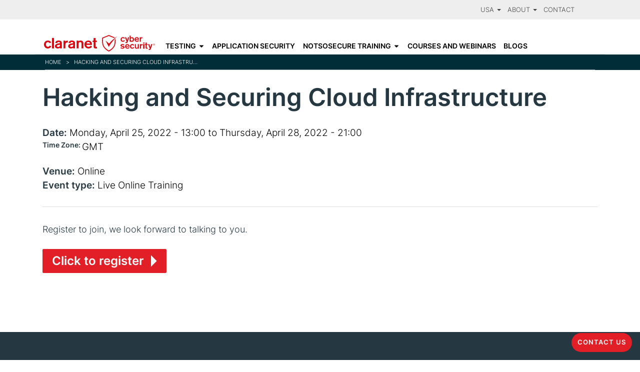

--- FILE ---
content_type: text/html
request_url: https://www.claranet.com/us/events/hacking-and-securing-cloud-infrastructure-11
body_size: 39539
content:
<!DOCTYPE html>
<!--[if lt IE 7]><html class="lt-ie9 lt-ie8 lt-ie7" lang="en" dir="ltr"><![endif]-->
<!--[if IE 7]><html class="lt-ie9 lt-ie8" lang="en" dir="ltr"><![endif]-->
<!--[if IE 8]><html class="lt-ie9" lang="en" dir="ltr"><![endif]-->
<!--[if gt IE 8]><!--><html lang="en" dir="ltr" prefix="content: http://purl.org/rss/1.0/modules/content/ dc: http://purl.org/dc/terms/ foaf: http://xmlns.com/foaf/0.1/ rdfs: http://www.w3.org/2000/01/rdf-schema# sioc: http://rdfs.org/sioc/ns# sioct: http://rdfs.org/sioc/types# skos: http://www.w3.org/2004/02/skos/core# xsd: http://www.w3.org/2001/XMLSchema#"><!--<![endif]-->
<head>
<meta charset="utf-8" />
<meta name="msvalidate.01" content="21E2E81A8EF6FC0C9F7641AF99D113C9" />
<script src="https://www.recaptcha.net/recaptcha/api.js" async defer></script>

<link rel="shortcut icon" href="/us/sites/all/assets/us/favicon.png" type="image/png" />
<meta name="viewport" content="width=device-width, initial-scale=1.0, user-scalable=yes" />
<meta name="description" content="Register to join, we look forward to talking to you. Click to register" />
<meta name="MobileOptimized" content="width" />
<meta name="HandheldFriendly" content="1" />
<meta name="apple-mobile-web-app-capable" content="yes" />
<link rel="canonical" href="/us/events/hacking-and-securing-cloud-infrastructure-11" />
<link rel="shortlink" href="/us/node/4093" />
<meta property="og:site_name" content="Claranet Cyber Security" />
<meta property="og:type" content="article" />
<meta property="og:url" content="/us/events/hacking-and-securing-cloud-infrastructure-11" />
<meta property="og:title" content="Hacking and Securing Cloud Infrastructure" />
<meta property="og:description" content="Register to join, we look forward to talking to you. Click to register" />
<meta property="og:updated_time" content="2021-11-29T10:12:35+00:00" />
<meta name="twitter:card" content="summary" />
<meta name="twitter:url" content="/us/events/hacking-and-securing-cloud-infrastructure-11" />
<meta name="twitter:title" content="Hacking and Securing Cloud Infrastructure" />
<meta name="twitter:description" content="Register to join, we look forward to talking to you. Click to register" />
<meta property="article:published_time" content="2021-10-20T16:38:22+00:00" />
<meta property="article:modified_time" content="2021-11-29T10:12:35+00:00" />
<meta name="google-site-verification" content="pp5QKjSuR17Vtky6nSplXKmd_6p09iz0ZzhKst6LRU4" />
<title>Hacking and Securing Cloud Infrastructure | Claranet Cyber Security</title>
<style>
@import url("/us/modules/system/system.base.css?t4436n");
@import url("/us/modules/system/system.menus.css?t4436n");
@import url("/us/modules/system/system.messages.css?t4436n");
@import url("/us/modules/system/system.theme.css?t4436n");
</style>
<style>
@import url("/us/sites/all/modules/claranet_2015/css/claranet_2015_blogger.css?t4436n");
@import url("/us/sites/all/modules/claranet_2015/css/claranet_2015_faq.css?t4436n");
@import url("/us/sites/all/modules/claranet_2015/css/claranet_2015_menu.css?t4436n");
@import url("/us/sites/all/modules/claranet_2015/css/claranet_2015_related_contents.css?t4436n");
@import url("/us/sites/all/modules/claranet_2015/css/claranet_2015_services.css?t4436n");
</style>
<style media="screen">
@import url("/us/sites/all/modules/codefilter/codefilter.css?t4436n");
</style>
<style>
@import url("/us/sites/all/modules/date/date_repeat_field/date_repeat_field.css?t4436n");
@import url("/us/modules/field/theme/field.css?t4436n");
@import url("/us/modules/node/node.css?t4436n");
@import url("/us/modules/user/user.css?t4436n");
@import url("/us/sites/all/modules/video_filter/video_filter.css?t4436n");
@import url("/us/sites/all/modules/views/css/views.css?t4436n");
@import url("/us/sites/all/modules/claranet_2015/css/flexslider.css?t4436n");
@import url("/us/sites/all/modules/claranet_2015/css/claranet_2015_blocks.css?t4436n");
</style>
<style>
@import url("/us/sites/all/modules/ctools/css/ctools.css?t4436n");
@import url("/us/sites/all/modules/tb_megamenu/css/bootstrap.css?t4436n");
@import url("/us/sites/all/modules/tb_megamenu/css/base.css?t4436n");
@import url("/us/sites/all/modules/tb_megamenu/css/default.css?t4436n");
@import url("/us/sites/all/modules/tb_megamenu/css/compatibility.css?t4436n");
</style>
<style>.tb-megamenu.animate .mega > .mega-dropdown-menu,.tb-megamenu.animate.slide .mega > .mega-dropdown-menu > div{transition-delay:200ms;-webkit-transition-delay:200ms;-ms-transition-delay:200ms;-o-transition-delay:200ms;transition-duration:400ms;-webkit-transition-duration:400ms;-ms-transition-duration:400ms;-o-transition-duration:400ms;}
</style>
<style>
@import url("/us/sites/all/modules/date/date_api/date.css?t4436n");
</style>
<style media="screen">
@import url("/us/sites/all/themes/adaptivetheme/at_core/css/at.layout.css?t4436n");
</style>
<style>
@import url("/us/sites/all/themes/claranet_responsive_2018/bootstrap4/bootstrap-claranet.css?t4436n");
@import url("/us/sites/all/themes/claranet_responsive_2018/bootstrap4/animate.css?t4436n");
@import url("/us/sites/all/themes/claranet_responsive_2018/css/global.base.css?t4436n");
@import url("/us/sites/all/themes/claranet_responsive_2018/css/global.styles.css?t4436n");
@import url("/us/sites/all/themes/claranet_responsive_2018/css/fonts/inter/stylesheet.css?t4436n");
</style>
<link type="text/css" rel="stylesheet" href="/us/sites/all/assets/us/adaptivetheme/claranet_responsive_2018_files/claranet_responsive_2018.responsive.layout.css?t4436n" media="only screen" />

<!--[if lt IE 9]>
<style media="screen">
@import url("/us/sites/all/assets/us/adaptivetheme/claranet_responsive_2018_files/claranet_responsive_2018.lt-ie9.layout.css?t4436n");
</style>
<![endif]-->

<!--[if (lt IE 9)&(!IEMobile 7)]>
<style media="screen">
@import url("/us/sites/all/themes/claranet_responsive_2018/css/lt-ie9.css?t4436n");
</style>
<![endif]-->
<style>
@import url("/us/sites/all/assets/us/css_injector/css_injector_39.css?t4436n");
@import url("/us/sites/all/assets/us/css_injector/css_injector_45.css?t4436n");
</style>
<script>(function(w,d,s,l,i){w[l]=w[l]||[];w[l].push({'gtm.start':new Date().getTime(),event:'gtm.js'});var f=d.getElementsByTagName(s)[0];var j=d.createElement(s);var dl=l!='dataLayer'?'&l='+l:'';j.type='text/javascript';j.src='https://www.googletagmanager.com/gtm.js?id='+i+dl+'';j.async=true;f.parentNode.insertBefore(j,f);})(window,document,'script','dataLayer','GTM-PFCP4BK');</script>
<script src="/us/sites/all/modules/jquery_update/replace/jquery/1.12/jquery.min.js?v=1.12.4"></script>
<script src="/us/misc/jquery-extend-3.4.0.js?v=1.12.4"></script>
<script src="/us/misc/jquery-html-prefilter-3.5.0-backport.js?v=1.12.4"></script>
<script src="/us/misc/jquery.once.js?v=1.2"></script>
<script src="/us/misc/drupal.js?t4436n"></script>
<script src="/us/sites/all/modules/jquery_update/js/jquery_browser.js?v=0.0.1"></script>
<script src="/us/sites/all/modules/admin_menu/admin_devel/admin_devel.js?t4436n"></script>
<script src="/us/sites/all/modules/claranet_2015/js/claranet_2015_faq.js?t4436n"></script>
<script src="/us/sites/all/modules/claranet_2015/js/claranet_2015_menu.js?t4436n"></script>
<script src="/us/sites/all/modules/codefilter/codefilter.js?t4436n"></script>
<script src="/us/sites/all/modules/entityreference/js/entityreference.js?t4436n"></script>
<script src="/us/sites/all/modules/claranet_2015/js/jquery.flexslider.min.js?t4436n"></script>
<script src="/us/sites/all/modules/claranet_2015/js/claranet_2015_blocks.js?t4436n"></script>
<script src="/us/sites/all/modules/tb_megamenu/js/tb-megamenu-frontend.js?t4436n"></script>
<script src="/us/sites/all/modules/tb_megamenu/js/tb-megamenu-touch.js?t4436n"></script>
<script src="/us/sites/all/themes/claranet_responsive_2018/scripts/jquery.easytabs.min.js?t4436n"></script>
<script src="/us/sites/all/themes/claranet_responsive_2018/scripts/claranet.js?t4436n"></script>
<script src="/us/sites/all/themes/claranet_responsive_2018/js/hacks.js?t4436n"></script>
<script src="/us/sites/all/themes/claranet_responsive_2018/js/search-box.js?t4436n"></script>
<script src="/us/sites/all/themes/claranet_responsive_2018/js/jquery.matchHeight.min.js?t4436n"></script>
<script src="/us/sites/all/themes/claranet_responsive_2018/bootstrap4/js/bootstrap.min.js?t4436n"></script>
<script src="/us/sites/all/assets/us/js_injector/js_injector_3.js?t4436n"></script>
<script src="/us/sites/all/assets/us/js_injector/js_injector_11.js?t4436n"></script>
<script>jQuery.extend(Drupal.settings, {"basePath":"\/us\/","pathPrefix":"","setHasJsCookie":0,"ajaxPageState":{"theme":"claranet_responsive_2018","theme_token":"AFWLfawAeaebdpz8FSJE2flipyrKg8GiDMVG0d7_ULs","js":{"sites\/all\/assets\/us\/js_injector\/js_injector_9.js":1,"0":1,"sites\/all\/modules\/jquery_update\/replace\/jquery\/1.12\/jquery.min.js":1,"misc\/jquery-extend-3.4.0.js":1,"misc\/jquery-html-prefilter-3.5.0-backport.js":1,"misc\/jquery.once.js":1,"misc\/drupal.js":1,"sites\/all\/modules\/jquery_update\/js\/jquery_browser.js":1,"sites\/all\/modules\/admin_menu\/admin_devel\/admin_devel.js":1,"sites\/all\/modules\/claranet_2015\/js\/claranet_2015_faq.js":1,"sites\/all\/modules\/claranet_2015\/js\/claranet_2015_menu.js":1,"sites\/all\/modules\/codefilter\/codefilter.js":1,"sites\/all\/modules\/entityreference\/js\/entityreference.js":1,"sites\/all\/modules\/claranet_2015\/js\/jquery.flexslider.min.js":1,"sites\/all\/modules\/claranet_2015\/js\/claranet_2015_blocks.js":1,"sites\/all\/modules\/tb_megamenu\/js\/tb-megamenu-frontend.js":1,"sites\/all\/modules\/tb_megamenu\/js\/tb-megamenu-touch.js":1,"sites\/all\/themes\/claranet_responsive_2018\/scripts\/jquery.easytabs.min.js":1,"sites\/all\/themes\/claranet_responsive_2018\/scripts\/claranet.js":1,"sites\/all\/themes\/claranet_responsive_2018\/js\/hacks.js":1,"sites\/all\/themes\/claranet_responsive_2018\/js\/search-box.js":1,"sites\/all\/themes\/claranet_responsive_2018\/js\/jquery.matchHeight.min.js":1,"sites\/all\/themes\/claranet_responsive_2018\/bootstrap4\/js\/bootstrap.min.js":1,"sites\/all\/assets\/us\/js_injector\/js_injector_3.js":1,"sites\/all\/assets\/us\/js_injector\/js_injector_11.js":1},"css":{"modules\/system\/system.base.css":1,"modules\/system\/system.menus.css":1,"modules\/system\/system.messages.css":1,"modules\/system\/system.theme.css":1,"sites\/all\/modules\/claranet_2015\/css\/claranet_2015_blogger.css":1,"sites\/all\/modules\/claranet_2015\/css\/claranet_2015_faq.css":1,"sites\/all\/modules\/claranet_2015\/css\/claranet_2015_menu.css":1,"sites\/all\/modules\/claranet_2015\/css\/claranet_2015_related_contents.css":1,"sites\/all\/modules\/claranet_2015\/css\/claranet_2015_services.css":1,"sites\/all\/modules\/codefilter\/codefilter.css":1,"sites\/all\/modules\/date\/date_repeat_field\/date_repeat_field.css":1,"modules\/field\/theme\/field.css":1,"modules\/node\/node.css":1,"modules\/user\/user.css":1,"sites\/all\/modules\/video_filter\/video_filter.css":1,"sites\/all\/modules\/views\/css\/views.css":1,"sites\/all\/modules\/claranet_2015\/css\/flexslider.css":1,"sites\/all\/modules\/claranet_2015\/css\/claranet_2015_blocks.css":1,"sites\/all\/modules\/ctools\/css\/ctools.css":1,"sites\/all\/modules\/tb_megamenu\/css\/bootstrap.css":1,"sites\/all\/modules\/tb_megamenu\/css\/base.css":1,"sites\/all\/modules\/tb_megamenu\/css\/default.css":1,"sites\/all\/modules\/tb_megamenu\/css\/compatibility.css":1,"0":1,"sites\/all\/modules\/date\/date_api\/date.css":1,"sites\/all\/themes\/adaptivetheme\/at_core\/css\/at.layout.css":1,"sites\/all\/themes\/claranet_responsive_2018\/bootstrap4\/bootstrap-claranet.css":1,"sites\/all\/themes\/claranet_responsive_2018\/bootstrap4\/animate.css":1,"sites\/all\/themes\/claranet_responsive_2018\/css\/global.base.css":1,"sites\/all\/themes\/claranet_responsive_2018\/css\/global.styles.css":1,"sites\/all\/themes\/claranet_responsive_2018\/css\/fonts\/inter\/stylesheet.css":1,"public:\/\/adaptivetheme\/claranet_responsive_2018_files\/claranet_responsive_2018.responsive.layout.css":1,"public:\/\/adaptivetheme\/claranet_responsive_2018_files\/claranet_responsive_2018.lt-ie9.layout.css":1,"sites\/all\/themes\/claranet_responsive_2018\/css\/lt-ie9.css":1,"public:\/\/css_injector\/css_injector_39.css":1,"public:\/\/css_injector\/css_injector_45.css":1}},"adaptivetheme":{"claranet_responsive_2018":{"layout_settings":{"bigscreen":"two-sidebars-right","tablet_landscape":"two-sidebars-right","tablet_portrait":"one-col-vert","smalltouch_landscape":"one-col-vert","smalltouch_portrait":"one-col-stack"},"media_query_settings":{"bigscreen":"only screen and (min-width:992px)","tablet_landscape":"only screen and (min-width:769px) and (max-width:991px)","tablet_portrait":"only screen and (min-width:576px) and (max-width:768px)","smalltouch_landscape":"only screen and (min-width:321px) and (max-width:575px)","smalltouch_portrait":"only screen and (max-width:320px)"}}}});</script>
<!--[if lt IE 9]>
<script src="/us/sites/all/themes/adaptivetheme/at_core/scripts/html5.js?t4436n"></script>
<![endif]-->
</head>
<body class="html not-front not-logged-in no-sidebars page-node page-node- page-node-4093 node-type-events i18n-en atr-7.x-3.x atv-7.x-1.0">
  <div id="skip-link" class="nocontent">
    <a href="#main-content" class="element-invisible element-focusable">Skip to main content</a>
  </div>
  <div class="region region-page-top"><div class="region-inner clearfix"><noscript aria-hidden="true"><iframe src="https://www.googletagmanager.com/ns.html?id=GTM-PFCP4BK" height="0" width="0" style="display:none;visibility:hidden"></iframe></noscript></div></div>  <div id="page-wrapper">
  <div id="page" class="page">

          <div id="leaderboard-wrapper" class="d-none d-lg-block">
        <div class="container clearfix">
          <div class="region region-leaderboard"><div class="region-inner clearfix"><div id="block-tb-megamenu-menu-leaderboard" class="block block-tb-megamenu no-title" ><div class="block-inner clearfix">  
  
  <div class="block-content content"><div  data-duration="400" data-delay="200" id="tb-megamenu-menu-leaderboard" class="tb-megamenu tb-megamenu-menu-leaderboard animate fading" role="navigation" aria-label="Main navigation">
      <button data-target=".nav-collapse" data-toggle="collapse" class="btn btn-navbar tb-megamenu-button" type="button">
      <i class="fa fa-reorder"></i>
    </button>
    <div class="nav-collapse  always-show">
    <ul  class="tb-megamenu-nav nav level-0 items-3">
    <li  data-id="5125" data-level="1" data-type="menu_item" data-class="" data-xicon="" data-caption="" data-alignsub="" data-group="0" data-hidewcol="0" data-hidesub="0" id="" style="" class="tb-megamenu-item level-1 mega dropdown">
          <a href="https://www.claranetcybersecurity.com/"  class="dropdown-toggle">
                USA                  <span class="caret"></span>
                      </a>
        <div  data-class="" data-width="350" style="width: 350px;" class="tb-megamenu-submenu dropdown-menu mega-dropdown-menu nav-child">
  <div class="mega-dropdown-inner">
    <div  class="tb-megamenu-row row-fluid">
  <div  data-showblocktitle="1" data-class="" data-width="12" data-hidewcol="0" id="tb-megamenu-column-1" class="tb-megamenu-column span12  mega-col-nav">
  <div class="tb-megamenu-column-inner mega-inner clearfix">
        <div  data-type="block" data-block="block--73" class="tb-megamenu-block tb-block tb-megamenu-block">
  <div class="block-inner">
    <div id="block-block-73" class="block block-block no-title" ><div class="block-inner clearfix">  
  
  <div class="block-content content"><div class="country-select">
<p class="h3 choose mb-3">Choose Your Destination</p>
<div class="row">
<div class="col-6 col-md-3 mb-3">
                    <a href="https://www.claranet.co.uk" class="rounded"><img src="/us/sites/all/assets/uk/UK.png" class="rounded" alt="Union Flag" /><span class="rounded h4"><strong>UK</strong></span></a>
                </div>
<div class="col-6 col-md-3 mb-3">
                    <a href="https://www.claranet.fr" class="rounded"><img src="/us/sites/all/assets/uk/FRANCE.png" class="rounded" alt="Drapeau français" /><span class="rounded h4"><strong>FR</strong></span></a>
                </div>
<div class="col-6 col-md-3 mb-3">
                    <a href="https://www.claranet.de" class="rounded"><img src="/us/sites/all/assets/uk/GERMANY.png" class="rounded" alt="Schwarz-Rot-Gold" /><span class="rounded h4"><strong>DE</strong></span></a>
                </div>
<div class="col-6 col-md-3 mb-3">
                    <a href="https://www.claranet.pt" class="rounded"><img src="/us/sites/all/assets/uk/PORTUGAL.png" class="rounded" alt="Bandeira Verde-Rubra" /><span class="rounded h4"><strong>PT</strong></span></a>
                </div>
<div class="col-6 col-md-3 mb-3">
                    <a href="https://www.claranet.es" class="rounded"><img src="/us/sites/all/assets/uk/SPAIN.png" class="rounded" alt="Bandera de España" /><span class="rounded h4"><strong>ES</strong></span></a>
                </div>
<div class="col-6 col-md-3 mb-3">
                    <a href="https://www.claranet.nl" class="rounded"><img src="/us/sites/all/assets/uk/BENELUX.png" class="rounded" alt="Marine Geus or Prinsengeus" /><span class="rounded h4"><strong>NL</strong></span></a>
                </div>
<div class="col-6 col-md-3 mb-3">
                    <a href="https://www.claranet.it/" class="rounded"><img src="/us/sites/all/assets/uk/ITALY.png" class="rounded" alt="Bandiera d'Italia" /><span class="rounded h4"><strong>IT</strong></span></a>
                </div>
<div class="col-6 col-md-3 mb-3">
                    <a href="https://br.claranet.com" class="rounded"><img src="/us/sites/all/assets/uk/BRAZIL.png" class="rounded" alt="Bandeira do Brasil" /><span class="rounded h4"><strong>BR</strong></span></a>
                </div>
<div class="col-6 col-md-3 mb-3">
                    <a href="/us/" class="rounded"><img src="/us/sites/all/assets/uk/USA.png" class="rounded" alt="Stars and Stripes" /><span class="rounded h4"><strong>USA</strong></span></a>
                </div>
<div class="col-6 col-md-3 mb-3">
                    <a href="https://www.claranet.ch/" class="rounded"><img src="/us/sites/all/assets/ch/ch.png" class="rounded" alt="Flag of Switzerland" /><span class="rounded h4"><strong>CH</strong></span></a>
                </div>
</div>
</div>
<style type="text/css" media="screen">
<!--/*--><![CDATA[/* ><!--*/

            .country-select {
            }
            .country-select div a {
                border: 4px solid white;
                display:block;
                position:relative;
            }
            .country-select span {
                display:block;
                background-color: black;
                color: white;
                height:100%;
                position: absolute;
                width: 100%;
                text-align: center;
                top: 50%;
                left: 50%;
                transform: translate(-50%, -50%);
                opacity: 0;
                transition: 0.4s;
                margin: 0;
            }
            .country-select span strong {
                position: absolute;
                display: block;
                top: 50%;
                left: 50%;
                transform: translate(-50%, -50%);
            }
            .country-select a span:hover {
                opacity: 0.8;
            }

    .tb-megamenu .tb-block {
        margin-bottom: 0;
    }
    .tb-megamenu .tb-block .row {
        /* Bootstrpa pulls this left by xx pixels depending on res. Not sure why so putting an override in just incase */
        margin-left: 0;
    }
    .tb-megamenu .tb-block .block-inner .block-inner {
        /* did I ever mention that I hate the excessive markup in tb-megamenu? */
        margin-left: 0;
    }

    .tb-megamenu .tb-block .block-inner .block-inner br {
        display: none;
    }
    .choose {
     font-size: 0.8rem !important;  
     text-transform:uppercase;
    }


/*--><!]]>*/
</style></div>
  </div></div>  </div>
</div>
  </div>
</div>
</div>
  </div>
</div>
  </li>

  <li  data-id="7327" data-level="1" data-type="menu_item" data-class="" data-xicon="" data-caption="" data-alignsub="" data-group="0" data-hidewcol="0" data-hidesub="0" id="" style="" class="tb-megamenu-item level-1 mega dropdown">
          <a href="/us/about-us"  class="dropdown-toggle">
                About                  <span class="caret"></span>
                      </a>
        <div  data-class="" data-width="250" style="width: 250px;" class="tb-megamenu-submenu dropdown-menu mega-dropdown-menu nav-child">
  <div class="mega-dropdown-inner">
    <div  class="tb-megamenu-row row-fluid">
  <div  data-class="" data-width="" data-hidewcol="0" id="tb-megamenu-column-2" class="tb-megamenu-column span  mega-col-nav">
  <div class="tb-megamenu-column-inner mega-inner clearfix">
        <ul  class="tb-megamenu-subnav mega-nav level-1 items-3">
    <li  data-id="7329" data-level="2" data-type="menu_item" data-class="" data-xicon="" data-caption="" data-alignsub="" data-group="0" data-hidewcol="0" data-hidesub="0" id="" style="" class="tb-megamenu-item level-2 mega">
          <a href="/us/about-us" >
                Claranet facts                      </a>
          </li>

  <li  data-id="7223" data-level="2" data-type="menu_item" data-class="" data-xicon="" data-caption="" data-alignsub="" data-group="0" data-hidewcol="0" data-hidesub="0" id="" style="" class="tb-megamenu-item level-2 mega">
          <a href="/us/about-us/notsosecure-and-claranet" >
                NotSoSecure and Claranet                      </a>
          </li>

  <li  data-id="7227" data-level="2" data-type="menu_item" data-class="" data-xicon="" data-caption="" data-alignsub="" data-group="0" data-hidewcol="0" data-hidesub="0" id="" style="" class="tb-megamenu-item level-2 mega">
          <a href="/us/about-us/accreditations" >
                Accreditations                      </a>
          </li>
</ul>
  </div>
</div>
</div>
  </div>
</div>
  </li>

  <li  data-id="7243" data-level="1" data-type="menu_item" data-class="" data-xicon="" data-caption="" data-alignsub="" data-group="0" data-hidewcol="0" data-hidesub="0" id="" style="" class="tb-megamenu-item level-1 mega">
          <a href="/us/contact-us" >
                Contact                      </a>
          </li>
</ul>
      </div>
  </div>
</div>
  </div></div></div></div>        </div>
      </div>
    
    <div id="header-wrapper">
      <div class="container clearfix">
        <header id="header" class="clearfix" role="banner">

                      <!-- start: Branding -->
            <div id="branding" class="branding-elements clearfix">

                              <div id="logo">
                  <a href="/us/"><img class="site-logo" typeof="foaf:Image" src="/us/sites/all/assets/us/claranet-css-logo.svg" alt="Claranet Cyber Security" /></a>                </div>
              
            </div><!-- /end #branding -->
          
        <div class="region region-header"><div class="region-inner clearfix"><div id="block-claranet-2015-menu-services-menu" class="block block-claranet-2015-menu no-title" ><div class="block-inner clearfix">  
  
  <div class="block-content content"><div class="claranet-main-menu d-none d-lg-block" id="claranet-main-menu"><span class="menu-close-icon"></span><ul class="menu clearfix"><li class="first expanded menu-depth-1 menu-item-5683"><a href="/us/testing">Testing</a><ul class="menu clearfix"><li class="first leaf menu-depth-2 menu-item-5763"><a href="/us/testing/penetration-testing">Penetration testing</a></li><li class="leaf menu-depth-2 menu-item-5805"><a href="/us/testing/continuous-security-testing">Continuous Security Testing</a></li><li class="leaf menu-depth-2 menu-item-7333"><a href="/us/testing/threat-modelling">Threat Modelling</a></li><li class="leaf menu-depth-2 menu-item-5755"><a href="/us/testing/red-team-exercises">Red team exercises</a></li><li class="last leaf menu-depth-2 menu-item-7331"><a href="/us/testing/purple-team-exercises">Purple Team exercises</a></li></ul></li><li class="leaf menu-depth-1 menu-item-7345"><a href="/us/application-security">Application Security</a></li><li class="expanded menu-depth-1 menu-item-7253"><a href="/us/security-training">NotSoSecure Training</a><ul class="menu clearfix"><li class="first expanded menu-depth-2 menu-item-7353"><a href="https://notsosecure.com/security-training">Offensive Security Trainings</a><ul class="menu clearfix"><li class="first leaf menu-depth-3 menu-item-7311"><a href="/us/blackhat">Black Hat</a></li><li class="leaf menu-depth-3 menu-item-7335"><a href="/us/readysteadyhack">Ready Steady Hack</a></li><li class="leaf menu-depth-3 menu-item-5813"><a href="https://notsosecure.com/security-training/hacking-101">Hacking 101</a></li><li class="leaf menu-depth-3 menu-item-7293"><a href="https://notsosecure.com/security-training/art-hacking">The Art of Hacking</a></li><li class="leaf menu-depth-3 menu-item-5815"><a href="https://notsosecure.com/security-training/basic-web-hacking">Basic Web hacking</a></li><li class="leaf menu-depth-3 menu-item-5819"><a href="https://notsosecure.com/security-training/basic-infrastructure-hacking">Basic Infrastructure hacking</a></li><li class="leaf menu-depth-3 menu-item-5817"><a href="https://notsosecure.com/security-training/advanced-web-hacking">Advanced web hacking</a></li><li class="leaf menu-depth-3 menu-item-5821"><a href="https://notsosecure.com/security-training/advanced-infrastructure-hacking">Advanced infrastructure hacking</a></li><li class="leaf menu-depth-3 menu-item-5831"><a href="https://notsosecure.com/security-training/hacking-cloud-infrastructure">Hacking cloud infrastructure</a></li><li class="leaf menu-depth-3 menu-item-7355"><a href="https://notsosecure.com/security-training/hacking-and-securing-cloud-infrastructure">Hacking and Securing Cloud Infrastructure</a></li><li class="leaf menu-depth-3 menu-item-7349"><a href="/us/security-training/training-roadmap/llm-course">Hacking LLM</a></li><li class="last leaf menu-depth-3 menu-item-7351"><a href="/us/security-training/training-roadmap/hacking-azure-recon-domination">Hacking Azure</a></li></ul></li><li class="expanded menu-depth-2 menu-item-5765"><a href="https://notsosecure.com/security-training">Defensive Security Trainings</a><ul class="menu clearfix"><li class="first leaf menu-depth-3 menu-item-7347"><a href="https://notsosecure.com/security-training/hacking-and-securing-cloud-infrastructure">Hacking and Securing Cloud Infrastructure</a></li><li class="leaf menu-depth-3 menu-item-5833"><a href="https://notsosecure.com/security-training/devsecops-training">DevSecOps training</a></li><li class="last leaf menu-depth-3 menu-item-5823"><a href="https://notsosecure.com/security-training/appsec-developers">AppSec training for developers</a></li></ul></li><li class="leaf menu-depth-2 menu-item-7257"><a href="/us/security-training/about-our-training">About our training</a></li><li class="last leaf menu-depth-2 menu-item-7285"><a href="/us/security-training/attend-anywhere">Attend from Anywhere</a></li></ul></li><li class="leaf menu-depth-1 menu-item-6245"><a href="/us/events">Courses and Webinars</a></li><li class="last leaf menu-depth-1 menu-item-7319"><a href="/us/blogs">Blogs</a></li></ul></div><button class="claranet-main-menu-mobile" type="button" data-toggle="collapse"><span class="navbar-toggler-icon"></span></button><div class="claranet-main-menu-mobilemenu d-block d-lg-none"><span class="menu-close-icon"></span><ul class="menu clearfix"><li class="first expanded menu-depth-1 menu-item-5683"><a href="/us/testing">Testing</a><ul class="menu clearfix"><li class="first leaf menu-depth-2 menu-item-5763"><a href="/us/testing/penetration-testing">Penetration testing</a></li><li class="leaf menu-depth-2 menu-item-5805"><a href="/us/testing/continuous-security-testing">Continuous Security Testing</a></li><li class="leaf menu-depth-2 menu-item-7333"><a href="/us/testing/threat-modelling">Threat Modelling</a></li><li class="leaf menu-depth-2 menu-item-5755"><a href="/us/testing/red-team-exercises">Red team exercises</a></li><li class="last leaf menu-depth-2 menu-item-7331"><a href="/us/testing/purple-team-exercises">Purple Team exercises</a></li></ul></li><li class="leaf menu-depth-1 menu-item-7345"><a href="/us/application-security">Application Security</a></li><li class="expanded menu-depth-1 menu-item-7253"><a href="/us/security-training">NotSoSecure Training</a><ul class="menu clearfix"><li class="first expanded menu-depth-2 menu-item-7353"><a href="https://notsosecure.com/security-training">Offensive Security Trainings</a><ul class="menu clearfix"><li class="first leaf menu-depth-3 menu-item-7311"><a href="/us/blackhat">Black Hat</a></li><li class="leaf menu-depth-3 menu-item-7335"><a href="/us/readysteadyhack">Ready Steady Hack</a></li><li class="leaf menu-depth-3 menu-item-5813"><a href="https://notsosecure.com/security-training/hacking-101">Hacking 101</a></li><li class="leaf menu-depth-3 menu-item-7293"><a href="https://notsosecure.com/security-training/art-hacking">The Art of Hacking</a></li><li class="leaf menu-depth-3 menu-item-5815"><a href="https://notsosecure.com/security-training/basic-web-hacking">Basic Web hacking</a></li><li class="leaf menu-depth-3 menu-item-5819"><a href="https://notsosecure.com/security-training/basic-infrastructure-hacking">Basic Infrastructure hacking</a></li><li class="leaf menu-depth-3 menu-item-5817"><a href="https://notsosecure.com/security-training/advanced-web-hacking">Advanced web hacking</a></li><li class="leaf menu-depth-3 menu-item-5821"><a href="https://notsosecure.com/security-training/advanced-infrastructure-hacking">Advanced infrastructure hacking</a></li><li class="leaf menu-depth-3 menu-item-5831"><a href="https://notsosecure.com/security-training/hacking-cloud-infrastructure">Hacking cloud infrastructure</a></li><li class="leaf menu-depth-3 menu-item-7355"><a href="https://notsosecure.com/security-training/hacking-and-securing-cloud-infrastructure">Hacking and Securing Cloud Infrastructure</a></li><li class="leaf menu-depth-3 menu-item-7349"><a href="/us/security-training/training-roadmap/llm-course">Hacking LLM</a></li><li class="last leaf menu-depth-3 menu-item-7351"><a href="/us/security-training/training-roadmap/hacking-azure-recon-domination">Hacking Azure</a></li></ul></li><li class="expanded menu-depth-2 menu-item-5765"><a href="https://notsosecure.com/security-training">Defensive Security Trainings</a><ul class="menu clearfix"><li class="first leaf menu-depth-3 menu-item-7347"><a href="https://notsosecure.com/security-training/hacking-and-securing-cloud-infrastructure">Hacking and Securing Cloud Infrastructure</a></li><li class="leaf menu-depth-3 menu-item-5833"><a href="https://notsosecure.com/security-training/devsecops-training">DevSecOps training</a></li><li class="last leaf menu-depth-3 menu-item-5823"><a href="https://notsosecure.com/security-training/appsec-developers">AppSec training for developers</a></li></ul></li><li class="leaf menu-depth-2 menu-item-7257"><a href="/us/security-training/about-our-training">About our training</a></li><li class="last leaf menu-depth-2 menu-item-7285"><a href="/us/security-training/attend-anywhere">Attend from Anywhere</a></li></ul></li><li class="leaf menu-depth-1 menu-item-6245"><a href="/us/events">Courses and Webinars</a></li><li class="leaf menu-depth-1 menu-item-7319"><a href="/us/blogs">Blogs</a></li><li class="leaf menu-depth-1 menu-item-5125"><a href="https://www.claranetcybersecurity.com/">USA</a></li><li class="expanded menu-depth-1 menu-item-7327"><a href="/us/about-us">About</a><ul class="menu clearfix"><li class="first leaf menu-depth-2 menu-item-7329"><a href="/us/about-us">Claranet facts</a></li><li class="leaf menu-depth-2 menu-item-7223"><a href="/us/about-us/notsosecure-and-claranet">NotSoSecure and Claranet</a></li><li class="last leaf menu-depth-2 menu-item-7227"><a href="/us/about-us/accreditations">Accreditations</a></li></ul></li><li class="last leaf menu-depth-1 menu-item-7243"><a href="/us/contact-us">Contact</a></li></ul></div></div>
  </div></div></div></div>
        </header>
      </div>
    </div>

    
          <div id="breadcrumb-wrapper">
        <div class="bs-container clearfix">
          <div id="breadcrumb" class="clearfix"><ul><li class="depth-1 odd first"><span typeof="v:Breadcrumb"><a rel="v:url"  property="v:title"  href="/us/home">Home</a></span></li><li class="chevron"><span>></span></li><li class="depth-2 even last"><span typeof="v:Breadcrumb"><span  property="v:title" >Hacking and Securing Cloud Infrastructure</span></span></li><ul></div>        </div>
      </div>
    
    
    
    <div id="content-wrapper">
              <div class="bs-container pb-5">
      
      <div id="columns"><div class="columns-inner clearfix">
        <div id="content-column"><div class="content-inner">

          
          <section id="main-content">

            
                          <header id="main-content-header" class="clearfix">

                                  <h1 id="page-title" class="hello">Hacking and Securing Cloud Infrastructure</h1>
                
                
              </header>
            

            


                          <div id="content">
                <div id="block-system-main" class="block block-system no-title" >  
  
  <article id="node-4093" class="node node-events article clearfix" about="/us/events/hacking-and-securing-cloud-infrastructure-11" typeof="sioc:Item foaf:Document" role="article">
  
  
  
  <div class="node-content">
    <section class="field field-name-field-date field-type-datetime field-label-inline clearfix view-mode-full"><h2 class="field-label">Date:&nbsp;</h2><div class="field-items"><div class="field-item even"><span  class="date-display-range"><span  property="dc:date" datatype="xsd:dateTime" content="2022-04-25T13:00:00+00:00" class="date-display-start">Monday, April 25, 2022 - 13:00</span> to <span  property="dc:date" datatype="xsd:dateTime" content="2022-04-28T21:00:00+00:00" class="date-display-end">Thursday, April 28, 2022 - 21:00</span></span></div></div></section><section class="field field-name-field-time-zone field-type-taxonomy-term-reference field-label-inline clearfix view-mode-full"><h2 class="field-label">Time Zone:&nbsp;</h2><ul class="field-items"><li class="field-item even">GMT</li></ul></section><section class="field field-name-field-venue field-type-text field-label-inline clearfix view-mode-full"><h2 class="field-label">Venue:&nbsp;</h2><div class="field-items"><div class="field-item even">Online</div></div></section><section class="field field-name-field-event-type field-type-taxonomy-term-reference field-label-inline clearfix view-mode-full"><h2 class="field-label">Event type:&nbsp;</h2><ul class="field-items"><li class="field-item even">Live Online Training</li></ul></section><div class="field field-name-body field-type-text-with-summary field-label-hidden view-mode-full"><div class="field-items"><div class="field-item even" property="content:encoded"><p>Register to join, we look forward to talking to you.</p>
<p><a class="button red large" href="https://www.eventbrite.co.uk/e/hacking-and-securing-cloud-infrastructure-registration-174093276677" target="blank">Click to register</a></p>
</div></div></div>  </div>

  
  
  <span property="dc:title" content="Hacking and Securing Cloud Infrastructure" class="rdf-meta element-hidden"></span></article>

  </div>              </div>
            
            
            
          </section>

          
        </div></div>

                
      </div></div>
    </div></div>

          <div id="tertiary-content-wrapper">
        <div class="bs-container clearfix">
          <div class="region region-tertiary-content"><div class="region-inner clearfix"><div id="block-block-101" class="block block-block m-0 no-title" ><div class="block-inner clearfix">  
  
  <div class="block-content content"><div id="contact-button">
    <p class="mb-0"><a href="/us/contact-us">Contact us</a></p>
</div>

<style>
#contact-button {
    position: fixed;
    bottom: 1rem;
    right: 1rem;
    z-index: 999;
    cursor: pointer;
    text-transform: uppercase;
    font-size: 0.8rem;
    letter-spacing: 1px;
}
#contact-button a {
    color: #fff;
    font-weight: 500;
    text-decoration: none;
    transition: all 0.3s ease;
    display: block;
    padding: 6px 12px;
    border-radius: 20px;
    background-color: #e21e26;
    font-size: 0.8rem;
}
#contact-button a:hover {
    background-color: #cc1a22;
}
</style></div>
  </div></div></div></div>        </div>
      </div>
    
    
          <div id="footer-wrapper">
        <div class="bs-container clearfix">
          <footer id="footer" class="clearfix" role="contentinfo">
            <div class="region region-footer"><div class="region-inner clearfix"><div id="block-block-71" class="block block-block footer-menu no-title" ><div class="block-inner clearfix">  
  
  <div class="block-content content"><div class="row">
<div class="col-6 col-lg-4">
<h3>Claranet USA</h3>
<ul class="chevron red">
<li><a href="/us/testing">Services</a></li>
<ul>
<li><a href="/us/testing">Testing - We hack</a></li>
<li><a href="/us/security-training">Training - We teach</a></li>
<li><a href="/us/application-security">Application Security - We help you</a></li>
<!--<li><a href="/us/protect-and-detect">Protect and detect - We protect</a></li>--></ul>
</ul>
</div>
<div class="col-6 col-lg-4">
<h3>Quick Links</h3>
<ul class="chevron red">
<li><a href="/us/events">Events</a></li>
<li><a href="/us/blogs">Blogs and insights</a></li>
<li><a href="/us/privacy-policy">Privacy policy</a></li>
<li><a href="/us/legal">Legal information</a></li>
<li><a href="/us/claranet-covid-19-statement">Covid-19 Statement</a></li>
</ul>
</div>
<div class="col-6 col-lg-4">
<h3>About us</h3>
<ul class="chevron red">
<li><a href="/us/about-us">Claranet facts</a></li>
<li><a href="/us/about-us/notsosecure-and-claranet">NotSoSecure and Claranet</a></li>
<li><a href="/us/about-us/accreditations">Accreditations</a></li>
</ul>
</div>
</div>
<style>
<!--/*--><![CDATA[/* ><!--*/

ul.chevron,
ul.chevron ul {
  list-style: none;
}
.chevron li:before {
  font-family: "claranet-glyph";
  content: "\e804";
  font-size: 1rem;
  vertical-align: top;
  background: none;
  display: inline;
  line-height: 1.4em;
  margin-right: 0.5em;
}
.chevron.red > li {
  color: #e21e26;
}
.chevron > li {
  font-weight: 500;
}
.twitter:before {
    font-family: "claranet-glyph";
    content: "\f303";
    font-size: 1rem;
    vertical-align: top;
    background: none;
    display: inline;
    line-height: 1.3em;
    margin-right: 0.5em;
}
.linkedin:before {
    font-family: "claranet-glyph";
    content: "\f31a";
    font-size: 1rem;
    vertical-align: top;
    background: none;
    display: inline;
    line-height: 1.3em;
    margin-right: 0.5em;
}

/*--><!]]>*/
</style></div>
  </div></div><div id="block-claranet-2015-blocks-copyright-info" class="block block-claranet-2015-blocks no-title" ><div class="block-inner clearfix">  
  
  <div class="block-content content"><p>© Copyright Claranet limited 1996-2026</p>
</div>
  </div></div></div></div>                      </footer>
        </div>
      </div>
    
  </div>
</div>
  <script src="/us/sites/all/assets/us/js_injector/js_injector_9.js?t4436n"></script>
</body>
</html>


--- FILE ---
content_type: text/css
request_url: https://www.claranet.com/us/sites/all/modules/claranet_2015/css/claranet_2015_blogger.css?t4436n
body_size: -86
content:
#block-claranet-2015-blogger-blogger #bloggerContainer h2 {
  font-size: 1.7em;
}


--- FILE ---
content_type: text/css
request_url: https://www.claranet.com/us/sites/all/assets/us/css_injector/css_injector_39.css?t4436n
body_size: 1585
content:
@font-face {
    font-family: VideoJS;
    src: url(/us/sites/all/assets/de/application.woff);
    font-weight: 400;
    font-style: normal;
}

.gap-1 {
    gap: 0.25rem;
}
.gap-2 {
    gap: 0.5rem;
}
.gap-3 {
    gap: 1rem;
}
.gap-4 {
    gap: 1.5rem;
}
.gap-5 {
    gap: 3rem;
}
.row-gap {
    row-gap: 30px;
}

.node-type-landing-page #content > #block-system-main,
.node-type-landing-page #content > #block-system-main > article {
    margin-bottom: 0;
}

.bg-red .block-webform .block-content p {
    color: #fff;
    font-weight: 500;
}
div#header-wrapper #branding #logo {
    width: 222px;   
}
div#header-wrapper #header > .region-header {
    margin-left: 238px;
}
.tb-megamenu-menu-leaderboard .dropdown-menu {
    /*left: -298px;*/
    left: initial;
    right: 0;
}
div#header-wrapper #branding #logo .site-logo {
    bottom: 0px;
}

/* events */
.node-type-events .field-name-field-date h2,
.node-type-events .field-name-field-venue h2,
.node-type-events .field-name-field-event-type h2 {
  font-size: 1.2rem !important;
  font-weight: 500;
}
.node-type-events .field-name-field-date,
.node-type-events .field-name-field-venue,
.node-type-events .field-name-field-event-type {
  font-size: 1.2rem !important;
}
.node-type-events .field-name-body {
  border-top: 1px solid #ddd;
  padding-top: 2rem;
}
/* events end */

/* blog */
.node-type-blog article > footer.submitted {
    margin-bottom: 1.5rem;
}
/* end blog */

/* dark text in footer fix */
.block.get-in-touch .block-content p {
  color: #fff;
}
#block-search-form {
  display: none;
}

section.field.field-name-field-video-link.field-type-text.field-label-above.view-mode-full{
display: none;
}

--- FILE ---
content_type: text/css
request_url: https://www.claranet.com/us/sites/all/modules/claranet_2015/css/claranet_2015_faq.css?t4436n
body_size: 2252
content:
#block-claranet-2015-faq-faq {
  margin: 0 0 10em 0;
}
#block-claranet-2015-faq-faq #faqContainer {
  max-width: 700px;
  margin: 0 auto;
}
#block-claranet-2015-faq-faq #faqContainer ul {
  margin: 0;
  padding: 0;
  list-style: none;
}
#block-claranet-2015-faq-faq #faqContainer h2.sepTitle {
  font-size: 4rem;
  font-family: akzidenz-grotesk;
  font-weight: 100;
  text-align: center;
  margin-top: 0;
}
#block-claranet-2015-faq-faq #faqContainer .faqEdit {
  text-align: right;
}

ul.faqContainer {
  font-size: 1em;
  margin: 0;
  padding: 0;
  margin-bottom: 3em;
}
ul.faqContainer .faqTitle {
  font-size: 1.2em;
  padding: 0.6em 1.4em;
}
ul.faqContainer .faqAnswer {
  padding: 1.4em;
}

.faqAnswer {
  color: #444;
  background-color: #f6f8f9;
  padding: 1.5em 2.5em;
  margin: 0;
  display: none;
}
.faqAnswer p:last-child {
  margin-bottom: 0;
}
.faqAnswer .soho-table td,
.faqAnswer .soho-table th {
  padding: 0.2em 0.5em !important;
  font-size: 1em;
}
.faqAnswer ul.points.red {
  padding: 0 0 0 15px;
  margin-bottom: 2em !important;
}
.faqAnswer ul.points.red li {
  font-size: 1.2rem;
  margin: 0 0 0.3em 2em;
}

.faqTitle {
  font-size: 1.3rem;
  background-color: #e7ecef;
  padding: 0.6em 1.8em;
  margin: 0;
  cursor: pointer;
}
.faqTitle.active {
  background-color: #d9002a;
  color: #fff;
}

.foldup {
  margin-bottom: 2em;
}
.foldup ul {
  list-style: none;
  margin: 0 0 0 0;
  border-top: 1px solid #D8D8D8;
  padding: 0 0 0 27px;
}
.foldup ul:last-child {
  border-bottom: 1px solid #D8D8D8;
}
.foldup ul li {
  display: none;
  font-size: 1em;
  margin-bottom: 1em;
}
.foldup ul li.active:first-child {
  color: #d9002a;
}
.foldup ul li.active:first-child:before {
  content: "";
  display: block;
  float: left;
  width: 17px;
  height: 17px;
  background: transparent url("../images/call-to-action-arrow-down-red-medium.png") no-repeat 0 50%;
  margin: 5px 10px 0 -27px;
}
.foldup ul li:first-child {
  font-family: akzidenz-grotesk;
  font-weight: 500;
  font-size: 1.4em;
  display: block;
  color: #444;
  margin: 0 0 0.5em 0;
  padding-top: 0.5em;
  line-height: 1.2em;
}
.foldup ul li:first-child:before {
  content: "";
  display: block;
  float: left;
  width: 17px;
  height: 17px;
  background: transparent url("../images/call-to-action-arrow-red-medium.png") no-repeat 50% 0;
  margin: 5px 10px 0 -27px;
}
.foldup ul li:first-child:hover {
  cursor: pointer;
  color: #d9002a;
}


--- FILE ---
content_type: text/css
request_url: https://www.claranet.com/us/sites/all/modules/claranet_2015/css/claranet_2015_menu.css?t4436n
body_size: 5502
content:
@media (max-width: 992px){button.claranet-main-menu-mobile{border:1px solid #ddd;height:35px;width:35px;position:absolute;right:0;bottom:12px;cursor:pointer;padding:0;text-align:center;font-size:1.5em}button.claranet-main-menu-mobile:after{font-family:"claranet-glyph";color:#707879;content:"\f0c9"}button.claranet-main-menu-mobile span{display:none}.claranet-main-menu-mobilemenu{position:fixed;height:100%;width:100%;z-index:201;top:0;right:-100%;background-color:#eee;padding:3em 1em 0 1em;-webkit-transition:right 0.3s;transition:right 0.3s;-webkit-box-shadow:3px 2px 7px 1px rgba(71,71,71,0.171);-moz-box-shadow:3px 2px 7px 1px rgba(71,71,71,0.171);box-shadow:3px 2px 7px 1px rgba(71,71,71,0.171)}.claranet-main-menu-mobilemenu.show-me,.claranet-main-menu-mobilemenu .show-me{right:0}.claranet-main-menu-mobilemenu button{height:30px;width:30px;position:absolute;right:0}.claranet-main-menu-mobilemenu .menu-close-icon{display:block;width:28px;height:28px;position:absolute;right:1em;top:30px;z-index:500;cursor:pointer;border:0;text-align:center;font-size:1.4em}.claranet-main-menu-mobilemenu .menu-close-icon:after{font-family:"claranet-glyph";color:#707879;content:"\e809"}.claranet-main-menu-mobilemenu .go-up{background-color:#e21e26;color:#fff}.claranet-main-menu-mobilemenu .go-up:visited{color:#fff}.claranet-main-menu-mobilemenu .go-up:before{font-family:"claranet-glyph";color:#fff;content:"\e806";font-size:0.9em;padding-right:0.5em}.claranet-main-menu-mobilemenu ul{background-color:#eee;-webkit-box-shadow:3px 2px 7px 1px rgba(71,71,71,0.171);-moz-box-shadow:3px 2px 7px 1px rgba(71,71,71,0.171);box-shadow:3px 2px 7px 1px rgba(71,71,71,0.171)}.claranet-main-menu-mobilemenu ul{position:absolute;right:0;top:0;width:100%;height:100%;padding:70px 1em 0 1em !important;-webkit-transition:right 0.3s;transition:right 0.3s}.claranet-main-menu-mobilemenu>ul ul{right:-100%}.claranet-main-menu-mobilemenu li.expanded>a:after{font-family:"claranet-glyph";color:#002d37;content:"\e804";float:right;padding-right:8px}.claranet-main-menu-mobilemenu a{color:#000;font-weight:400;text-decoration:none !important;border-bottom:1px solid #eee;font-size:1.3em}.claranet-main-menu-mobilemenu a:visited{color:#000}.claranet-main-menu-mobilemenu a:actively{color:#000}.claranet-main-menu-mobilemenu li{list-style:none}.claranet-main-menu-mobilemenu li a{background-color:#fff;display:block;padding:0.8em}.claranet-main-menu-mobilemenu li.leaf,.claranet-main-menu-mobilemenu li.collapsed,.claranet-main-menu-mobilemenu li.expanded{list-style:none;padding:0}.claranet-main-menu-mobilemenu ul.menu{margin:0;padding:0}}@media (min-width: 576px){.claranet-main-menu-mobilemenu{max-width:400px}}@media (min-width: 992px){button.claranet-main-menu-mobile,.menu-close-icon,.go-up{display:none !important}.claranet-main-menu{display:block;position:relative;padding:0}.claranet-main-menu ul.menu{margin:0}.claranet-main-menu .menu-depth-1.expanded>a:hover,.claranet-main-menu .menu-depth-1.expanded>a.actively{border:1px solid #ccc}.claranet-main-menu .menu-depth-1.expanded>a:hover:before,.claranet-main-menu .menu-depth-1.expanded>a.actively:before{content:"";width:100%;height:1px;position:absolute;bottom:-1px;left:0;background-color:white}.claranet-main-menu .menu-depth-1>a{text-transform:uppercase;font-weight:400 !important;font-size:0.85rem !important;border:1px solid transparent;z-index:100;color:black;background-color:transparent}.claranet-main-menu .menu-depth-1>a:hover,.claranet-main-menu .menu-depth-1>a.active-trail,.claranet-main-menu .menu-depth-1>a.actively{z-index:201;border:1px solid transparent;color:#e21e26 !important;background-color:transparent !important;margin-bottom:-1px}.claranet-main-menu .menu-depth-1>a.actively{background-color:white !important}.claranet-main-menu .menu-depth-1.expanded>a,.claranet-main-menu .menu-depth-1.leaf>a{position:relative;padding:0.5em}.claranet-main-menu .menu-depth-1.expanded>a:after{content:"\e801";position:relative;margin:0 2px 0 7px;color:#000000;font-family:claranet-glyph}.claranet-main-menu ul.menu{padding-left:0}.claranet-main-menu ul.menu ul{-webkit-box-shadow:3px 2px 7px 1px rgba(71,71,71,0.171);-moz-box-shadow:3px 2px 7px 1px rgba(71,71,71,0.171);box-shadow:3px 2px 7px 1px rgba(71,71,71,0.171);z-index:199;padding:0;margin:0;border:1px solid #ccc}.claranet-main-menu a{color:#000;font-weight:400;text-decoration:none !important}.claranet-main-menu a.active-trail{color:#fff}.claranet-main-menu a.active-trail:visited{color:white}.claranet-main-menu a.active-trail:hover{color:white;background-color:#888888}.claranet-main-menu a:visited{color:#000}.claranet-main-menu a:actively{color:#000}.claranet-main-menu a:hover{color:white;background-color:#888888}.claranet-main-menu .menu-depth-2 .active-trail{background-color:#e21e26 !important}.claranet-main-menu>ul>li{float:left}.claranet-main-menu>ul ul{display:none;width:230px;position:absolute}.claranet-main-menu>ul ul li.expanded{position:relative}.claranet-main-menu>ul ul li.expanded>ul{position:absolute;top:-1px;left:228px}.claranet-main-menu>ul ul li.expanded>a{position:relative}.claranet-main-menu>ul ul li.expanded>a:after{font-family:"claranet-glyph";color:#dddddd;content:"\e804";position:absolute;right:10px;top:50%;-ms-transform:translateY(-50%);transform:translateY(-50%)}.claranet-main-menu>ul ul li a{border-bottom:1px solid #eee}.claranet-main-menu>ul ul li:last-child a{border-bottom:0}.claranet-main-menu li{list-style:none}.claranet-main-menu li a{background-color:#fff;display:block;padding:0.7em 0.5em}.claranet-main-menu li.leaf,.claranet-main-menu li.collapsed,.claranet-main-menu li.expanded{list-style:none;padding:0}}


--- FILE ---
content_type: text/css
request_url: https://www.claranet.com/us/sites/all/modules/claranet_2015/css/claranet_2015_related_contents.css?t4436n
body_size: 156
content:
.related-contents a {
  outline: none;
}
.related-contents img {
  /*padding-top: 1rem;*/
}
.related-contents h3 {
  margin-top: 1.5rem;
  margin-bottom: 0;
}

@media (max-width: 768px) {
  .related-contents .col-md h3 {
    margin-bottom: 1.5rem;
  }
  .related-contents .col-md:last-child h3 {
    margin-bottom: 0;
  }
}


--- FILE ---
content_type: text/css
request_url: https://www.claranet.com/us/sites/all/modules/claranet_2015/css/claranet_2015_services.css?t4436n
body_size: 1587
content:
#block-claranet-2015-services-services #servicesContainer {
  max-width: 1140px;
  margin: 0 auto;
  font-size: 1.2em;
}
#block-claranet-2015-services-services #servicesContainer h2 {
  text-align: center;
  font-family: akzidenz-grotesk;
  font-weight: 300;
  font-size: 2.5em;
  margin-bottom: 0.7em;
}
#block-claranet-2015-services-services #servicesContainer ul {
  list-style: none;
  margin: 0;
  padding: 0;
}
#block-claranet-2015-services-services #servicesContainer .serviceList {
  text-align: center;
}
#block-claranet-2015-services-services #servicesContainer .button {
  margin: 0 1em 1em 0;
}

#block-claranet-2015-services-services-csi {
/* why is this there?
 * .node-type-industry-page,
.node-type-case-study {*/
  margin-bottom: 2.5em;
}
#block-claranet-2015-services-services-csi #servicesContainer h2,
.node-type-industry-page #servicesContainer h2,
.node-type-case-study #servicesContainer h2 {
  font-family: akzidenz-grotesk;
  font-weight: 300;
  font-size: 2.2em;
  float: left;
  margin: 0 1em 0 0;
  display: table;
}
#block-claranet-2015-services-services-csi #servicesContainer .button,
.node-type-industry-page #servicesContainer .button,
.node-type-case-study #servicesContainer .button {
  margin: 0 1em 0 0;
}
#block-claranet-2015-services-services-csi #servicesContainer .serviceList a,
.node-type-industry-page #servicesContainer .serviceList a,
.node-type-case-study #servicesContainer .serviceList a {
  margin-bottom: 1em;
}
#block-claranet-2015-services-services-csi #servicesContainer .serviceList,
.node-type-industry-page #servicesContainer .serviceList,
.node-type-case-study #servicesContainer .serviceList {
  display: table;
  margin: 0;
}

.node-type-industry-page #servicesContainer {
  font-size: 0.85em;
}


--- FILE ---
content_type: text/css
request_url: https://www.claranet.com/us/sites/all/modules/claranet_2015/css/claranet_2015_blocks.css?t4436n
body_size: 701
content:
#block-claranet-2015-blocks-sticky-bar,
.block.claranet-2015-sticky-bar {
  margin: 0;
  padding: 5px;
  background-color: #253741;
  position: fixed;
  top: 0;
  left: 0;
  width: 100%;
  color: #eee;
  display: none;
  z-index: 999;
}
#block-claranet-2015-blocks-sticky-bar p,
.block.claranet-2015-sticky-bar p {
  color: #e7ecef;
}
#block-claranet-2015-blocks-sticky-bar p:last-child,
.block.claranet-2015-sticky-bar p:last-child {
  margin-bottom: 0;
}
#block-claranet-2015-blocks-sticky-bar .block-inner,
.block.claranet-2015-sticky-bar .block-inner {
  margin: 0 auto;
  max-width: 1140px;
}
#block-claranet-2015-blocks-sticky-bar .last,
.block.claranet-2015-sticky-bar .last {
  text-align: right;
}

#block-claranet-2015-blocks-sticky-bar #stickyContact {
    font-size: 1rem;
}

#block-claranet-2015-blocks-sticky-bar strong {
    text-transform: uppercase;
}


--- FILE ---
content_type: text/css
request_url: https://www.claranet.com/us/sites/all/themes/claranet_responsive_2018/css/fonts/inter/stylesheet.css?t4436n
body_size: 1724
content:
/* regular */
@font-face {
  font-family: "akzidenz-grotesk";
  src: url("Inter-Light.woff2") format("woff2"),
    url("Inter-Light.woff") format("woff");
  font-weight: 300;
  font-style: normal;
  font-display: swap;
}

/* bold */
@font-face {
  font-family: "akzidenz-grotesk";
  src: url("Inter-SemiBold.woff2") format("woff2"),
    url("Inter-SemiBold.woff") format("woff");
  font-weight: 400;
  font-style: normal;
  font-display: swap;
}


/* Is this used? I don't know */
// @font-face {
//   font-family: "akzidenz-grotesk";
//   src: url("Inter-Medium.woff2") format("woff2"),
//     url("Inter-Medium.woff") format("woff");
//   font-weight: 500;
//   font-style: normal;
//   font-display: swap;
// }


// 
// 
// @font-face {
//   font-family: "akzidenz-grotesk";
//   src: url("Inter-Thin.woff2") format("woff2"),
//     url("Inter-Thin.woff") format("woff");
//   font-weight: 100;
//   font-style: normal;
//   font-display: swap;
// }
// 
// @font-face {
//   font-family: "akzidenz-grotesk";
//   src: url("Inter-Light.woff2") format("woff2"),
//     url("Inter-Light.woff") format("woff");
//   font-weight: 200;
//   font-style: normal;
//   font-display: swap;
// }

// @font-face {
//   font-family: "akzidenz-grotesk";
//   src: url("Inter-Medium.woff2") format("woff2"),
//     url("Inter-Medium.woff") format("woff");
//   font-weight: 500;
//   font-style: normal;
//   font-display: swap;
// }

// @font-face {
//   font-family: "akzidenz-grotesk";
//   src: url("Inter-SemiBold.woff2") format("woff2"),
//     url("Inter-SemiBold.woff") format("woff");
//   font-weight: 600;
//   font-style: normal;
//   font-display: swap;
// }


// @font-face {
//   font-family: "akzidenz-grotesk";
//   src: url("Inter-Black.woff2") format("woff2"),
//     url("Inter-Black.woff") format("woff");
//   font-weight: 900;
//   font-style: normal;
//   font-display: swap;
// }


--- FILE ---
content_type: text/css
request_url: https://www.claranet.com/us/sites/all/assets/us/css_injector/css_injector_45.css?t4436n
body_size: 1816
content:
.g-recaptcha {
    margin-top: 1rem;
}
#main-contact input[type="text"],
#main-contact textarea,
#main-contact .form-select {
    width: 100%;
    min-height: 32px;
    border: 1px solid #cdcdcd;
    padding: 0.65em;
    margin-bottom: 1rem;
    outline: none;
    -webkit-transition: border 0.30s ease-in-out;
    -moz-transition: border 0.30s ease-in-out;
    -ms-transition: border 0.30s ease-in-out;
    -o-transition: border 0.30s ease-in-out;
}
#main-contact .form-select {
    -webkit-appearance: none;
    -moz-appearance: none;
    background-image: linear-gradient(45deg, transparent 50%, #e21e26 50%), linear-gradient(135deg, #e21e26 50%, transparent 50%);
    background-position: calc(100% - 16px) 1em, calc(100% - 9px) 1em;
    background-size: 7px 7px, 7px 7px;
    background-repeat: no-repeat;
    padding: 0.65em 2.2em 0.65em 0.65em;
}


#main-contact input[type="text"]:focus,
#main-contact textarea:focus {
    border: 1px solid #d9002a;
}
#main-contact textarea {
    height: 100px;
}
#main-contact.type-placeholder input[type="text"],
#main-contact.type-placeholder textarea,
#main-contact.type-placeholder .form-select {
    margin-bottom: 2rem;
}
#main-contact input[type="submit"] {
    font-family: akzidenz-grotesk,helvetica,arial,sans-serif;
    font-size: 1.5rem;
    color: #fff;
    font-weight: 500;
    background-color: #e21e26;
    border: 0;
    padding: 0.375em 0.8em;
    margin-top: 2rem;
}
#main-contact.type-placeholder input[type="submit"] {
    margin-top: 0;
}
#main-contact.type-placeholder .g-recaptcha {
    margin-top: 0;
    margin-bottom: 2rem;
}
#main-contact input[type="submit"]:hover {
    background-color: #cc1a22;
}
#main-contact label {
    font-weight: 500;
    font-size: 15.4px;
}
#main-contact label span {
    padding-left: 4px;
    font-size: 1.2rem;
    line-height: 1rem;
    display: inline-block;
    vertical-align: middle;
    color: #e21e26;
}

--- FILE ---
content_type: image/svg+xml
request_url: https://www.claranet.com/us/sites/all/assets/us/claranet-css-logo.svg
body_size: 6872
content:
<svg viewBox="0 0 4442.93 678.89" xmlns="http://www.w3.org/2000/svg"><g fill="#db0812"><path d="m2602.88 352.32-136.07-117.44 126.46 255.79c67.23-159.27 337.73-435.97 337.73-435.97s-124.86 91.7-203.3 165.7c-60.83 57.91-124.86 131.92-124.86 131.92z"/><path d="m2830.19 204.31c1.6 103-9.61 185-33.62 233.27-54.43 114.22-171.28 183.4-201.7 199.49-30.41-16.09-147.27-85.27-201.7-199.49-28.81-59.52-38.42-165.7-30.41-300.84l232.11-96.52 206.5 85.26 33.63-25.74-240.13-99.74-265.73 111-1.6 12.87c-6.4 85.27-9.6 239.71 33.62 329.8 67.23 143.18 219.3 218.79 225.71 222l8 3.22 8-3.22c6.4-3.21 158.47-78.82 225.71-222 38.41-77.22 40-205.92 35.21-292.79z"/><path d="m155.28 484.23c-49.63 0-78.44-40.22-78.44-94.91 0-62.74 33.61-96.53 76.84-96.53s57.62 19.31 64 40.22l72-19.3c-16-35.4-56-86.88-132.86-86.88-87.99 0-156.82 69.17-156.82 164.1 0 98.13 67.23 162.48 153.68 162.48 54.42 0 115.25-29 139.26-96.53l-76.83-14.47c-8 24.13-14.41 41.82-60.83 41.82z"/><path d="m3156.75 239.7c-28.82 0-46.43-24.13-46.43-56.3 0-37 20.81-57.92 46.43-57.92 24 0 33.61 12.87 36.81 24.13l43.23-11.26c-9.61-20.91-33.62-51.48-80-51.48-51.23 0-91.25 41.83-91.25 96.53 0 57.91 40 96.52 91.25 96.52 30.41 0 67.23-17.69 81.64-56.3l-44.87-9.62c-6.4 14.48-9.6 25.74-36.81 25.74z"/><path d="m321.76 546.98h76.84v-424.71h-76.84z"/><path d="m321.76 546.98h76.84v-424.71h-76.84z"/><path d="m670.73 246.14c-27.21-16.09-56-19.31-86.44-19.31-19.21 0-86.45 0-116.86 54.7-9.61 17.7-9.61 30.57-11.21 45.05h75.24a35.29 35.29 0 0 1 8-22.53c6.41-9.65 17.61-19.3 48-19.3 51.22 0 52.82 33.78 52.82 49.87-33.61 6.43-25.61 4.83-84.84 17.7-36.82 8-83.24 17.69-105.65 62.74-6.4 12.87-11.21 27.35-11.21 41.82 0 53.09 43.23 96.53 112.06 96.53 43.22 0 72-17.7 88-30.57v24.16h75.36v-202.73c0-33.78-6.4-75.61-43.22-98.13zm-30.42 178.57c0 9.65 0 19.3-4.8 29-8 17.69-33.62 37-72 37-28.82 0-49.63-12.87-49.63-37 0-32.18 36.82-40.22 64-46.66 35.22-6.43 62.43-12.87 62.43-12.87z"/><path d="m1199 246.14c-27.22-16.09-56-19.31-86.45-19.31-19.2 0-86.44 0-116.85 54.7-9.61 17.7-11.21 30.57-11.21 45.05h75.24a35.29 35.29 0 0 1 8-22.53c6.41-9.65 17.61-19.3 48-19.3 51.22 0 52.82 33.78 52.82 49.87-33.61 6.43-25.61 4.83-84.84 17.7-36.82 8-84.84 17.69-105.65 62.74-6.4 12.87-11.21 27.35-11.21 41.82 0 53.09 43.22 96.53 112.06 96.53 43.22 0 72-17.7 88-30.57v24.16h75.24v-202.73c0-33.78-6.4-75.61-43.22-98.13zm-30.42 178.57c0 9.65 0 19.3-4.8 29-8 17.69-33.62 37-72 37-28.81 0-49.62-12.87-49.62-37 0-32.18 36.82-40.22 64-46.66 33.62-6.43 62.43-12.87 62.43-12.87z"/><path d="m856.42 271.88v-38.61h-76.84v313.73h76.84v-127.12c0-77.22 17.61-91.7 32-101.35 24-16.09 67.23-12.87 67.23-12.87v-75.61c-78.44 0-99.25 41.83-99.25 41.83z"/><path d="m3878.7 114.22v-22.52h-44.82v185h44.82v-75.61c0-45 9.61-54.69 19.21-59.52 14.41-9.65 38.42-8 38.42-8v-43.48c-44.82 0-57.63 24.13-57.63 24.13z"/><path d="m2095.43 487.45c-35.22 0-35.22-11.26-35.22-49.87v-149.58h57.63v-54.7h-57.63v-111h-73.64v111h-41.57v54.7h41.62v160.84c0 32.18 0 53.09 4.81 64.35 14.4 38.61 65.63 40.22 81.64 40.22 12.8 0 27.21-1.61 46.42-3.22v-62.74z"/><path d="m1466.32 226.83c-30.42 0-62.43 14.48-84.84 37v-30.56h-75.24v313.73h75.24v-194.68c0-32.18 24-61.14 64-61.14 33.61 0 57.63 20.92 57.63 62.74v193.08h73.63v-197.9c0-17.7 0-33.79-6.4-49.87-12.81-48.26-57.63-72.4-104-72.4z"/><path d="m1773.67 226.83c-88 1.61-153.68 66-153.68 160.88 0 6.43 1.6 19.3 1.6 19.3 9.61 99.75 86.45 146.4 161.68 146.4 62.43 0 102.45-24.13 140.87-75.61l-54.42-40.22c-9.61 12.87-36.82 48.26-88 48.26-48 0-81.64-32.17-89.64-78.83h230.51c0-111-59.23-180.18-148.87-180.18zm-75.24 122.27s9.61-64.35 73.64-64.35c62.43 0 76.84 64.35 76.84 64.35z"/><path d="m3713.82 86.87c-52.83 1.61-91.24 38.61-91.24 94.92a57.44 57.44 0 0 0 1.6 11.26c4.8 59.52 49.62 86.87 94.44 86.87 38.42 0 60.83-12.87 83.24-43.43l-32-24.14c-4.81 6.44-20.81 27.35-51.23 27.35-28.81 0-48-19.3-52.82-46.65h136.06c0-64.35-35.21-106.18-88-106.18zm-44.82 72.4s4.8-38.61 43.22-38.61 44.78 38.61 44.78 38.61z"/><path d="m3363.25 246.14c-6.41 22.52-14.41 57.91-33.62 74-11.2 9.65-25.61 11.26-40 11.26-8 0-17.61 0-25.61-3.22v-37c4.8 1.61 8 1.61 12.81 1.61 14.4 0 25.61-4.82 30.41-19.3l-67.24-181.79h46.42l43.22 120.65 33.61-120.65h46.42z"/><path d="m3532.93 522.84c-28.81 0-46.42-24.13-46.42-56.3 0-37 19.21-56.31 44.82-56.31s35.22 11.26 38.42 22.52l41.62-9.65c-9.61-22.52-32-53.09-78.44-53.09-51.22 0-91.24 41.83-91.24 96.53 0 57.91 38.42 96.52 89.64 96.52 32 0 68.83-17.69 81.64-56.3l-44.82-9.66c-4.8 16.09-8 25.74-35.22 25.74z"/><path d="m3883.5 397.36v-22.52h-46.42v185h46.42v-75.61c0-45 9.61-53.08 17.61-59.52 14.41-9.65 40-8 40-8v-43.48c-46.42 0-57.63 24.13-57.63 24.13z"/><path d="m4133.23 524.45c-20.81 0-20.81-6.43-20.81-29v-88.45h33.58v-32.16h-33.61v-66h-44.83v66h-24v32.16h24v94.92c0 19.3 0 30.57 3.2 38.61 8 22.52 40 22.52 48 22.52s16-1.61 28.81-1.61v-37z"/><path d="m3336 370c-51.22 1.61-89.64 40.22-89.64 94.92v11.26c6.4 59.52 51.23 86.87 96.05 86.87 36.82 0 59.23-12.87 81.64-43.43l-30.42-24.14c-6.4 8.05-22.41 27.35-52.82 27.35-28.82 0-48-19.3-52.83-46.65h136.07c0-64.35-35.22-106.18-88-106.18zm-44.82 74s6.41-40.21 43.22-40.21c38.42 0 46.43 40.21 46.43 40.21z"/><path d="m3216 526.06c-14.41 27.35-46.43 37-75.24 37h-1.6c-30.42 0-62.43-9.65-84.84-32.17l32-27.35c12.81 16.09 32 24.13 52.83 24.13 11.2 0 35.22-4.83 35.22-20.91 0-6.44-3.21-9.66-8-12.87-8-4.83-41.62-9.66-52.82-12.87-27.22-6.44-51.23-20.92-51.23-51.48 0-27.35 22.41-46.66 46.42-54.7a90.21 90.21 0 0 1 28.82-4.83h3.2c28.81 0 56 11.26 76.84 33.79l-30.42 28.95c-9.6-19.3-28.81-27.35-49.62-27.35-9.61 0-28.82 3.22-28.82 17.7 0 16.09 19.21 17.7 30.42 20.91 17.61 3.22 49.62 6.44 64 17.7 12.81 11.26 19.21 24.13 19.21 40.22 0 8-3.2 17.7-6.4 24.13z"/><path d="m4288.5 530.89c-6.4 20.91-12.8 56.3-32 72.39-12.81 9.65-25.62 11.26-40 11.26-9.61 0-17.61 0-25.62-1.61v-38.61a31.13 31.13 0 0 0 11.21 1.61c16 0 27.21-4.82 32-19.3l-68.83-181.79h48l41.62 120.65 35.22-120.65h46.42z"/><path d="m3701 563.06c19.21 0 38.42-8 51.23-20.91v17.69h43.22v-185h-43.22v114.22c0 19.3-14.41 37-38.42 37-20.81 0-35.22-12.87-35.22-37v-114.22h-41.59v117.44c0 9.65 0 19.3 3.2 29 8 27.35 33.62 41.83 60.83 41.83z"/><path d="m3973.15 374.84v185.01h44.82v-185.01z"/><path d="m3973.15 374.84v185.01h44.82v-185.01z"/><path d="m4017.97 308.88h-44.82v40.22h44.82z"/><path d="m4017.97 308.88h-44.82v40.22h44.82z"/><path d="m3518.52 281.53c-19.21 0-36.81-9.65-48-24.13v19.31h-43.22v-251h43.22v83.65c14.41-12.87 32-20.91 51.23-20.91 14.4 0 27.21 4.83 38.41 11.26 28.82 17.7 41.62 51.48 41.62 83.66 0 49.87-30.41 98.13-83.24 98.13zm-6.4-152.83c-30.41 0-43.22 27.35-43.22 53.09 0 29 11.21 57.91 44.82 57.91 32 0 43.22-30.56 43.22-57.91s-16-53.09-44.82-53.09z"/><path d="m4405.15 430.6a38.27 38.27 0 1 1 37.78-38.33c-.06 21.13-17 38.33-37.78 38.33m0-70a31.69 31.69 0 1 0 31.25 31.66 31.67 31.67 0 0 0 -31.25-31.66"/><path d="m4412 410.78-7.09-13.55h-6.08v13.55h-6.83v-36.5h13.29c4.5 0 8.33.68 11.15 4.44a10.76 10.76 0 0 1 2.31 7.06c0 4.73-2.59 8.83-7.15 10.19l8.05 14.87h-7.65zm-6.81-30.7c-2.14 0-4.28.06-6.36.06v11.5h4.34c4.22 0 8.83-.39 8.83-5.92 0-4-3.32-5.64-6.81-5.64"/></g></svg>

--- FILE ---
content_type: application/javascript
request_url: https://www.claranet.com/us/sites/all/assets/us/js_injector/js_injector_9.js?t4436n
body_size: 407
content:
jQuery(window).load(function(){
  jQuery('.sf-form #00N7Q00000BjS1H').val(window.location.href);
  jQuery('#00N7Q00000BjS17').val(getParams("utm_medium"));

  const site_href = location.href.split('/')[2];
  const site_protocol = location.protocol;
  let ret_url = jQuery('#main-contact input[name="retURL"]').val();

  if (ret_url.indexOf('://') > 0 || ret_url.indexOf('//') === 0) {
    //this is an absolute URL - do nothing for now
  }
  else {
    jQuery('#main-contact input[name="retURL"]').attr( 'value', site_protocol + '//' + site_href + ret_url );
  }
});

--- FILE ---
content_type: application/javascript
request_url: https://www.claranet.com/us/sites/all/themes/claranet_responsive_2018/js/hacks.js?t4436n
body_size: 344
content:
/*
 * Really simple quick hack which adds a placeholder to the search box
 */
jQuery(document).ready(function(){
    jQuery(".block-search .form-text").attr({
        placeholder: "Search"
    });

    // Nice box size matching
    jQuery('.match').matchHeight();

    // NOTE: Need to check taht superfish is actually loaded before we do
    // anything here
    // jQuery('ul.sf-menu').superfish({
    //    delay: 0,
    //    autoArrows: false,
    //    speed: 'fast',
    //    disableHI: true
    // });

});


--- FILE ---
content_type: application/javascript
request_url: https://www.claranet.com/us/sites/all/modules/claranet_2015/js/claranet_2015_faq.js?t4436n
body_size: 1655
content:
jQuery(document).ready(function() {
  jQuery('.faqTitle:first').addClass('active').siblings('.faqAnswer').slideDown('fast');

  jQuery('.faqTitle').click(function(){
    if (jQuery(this).siblings('.faqAnswer').is(':hidden')) {
      jQuery('.faqTitle').removeClass('active');
      jQuery('.faqAnswer').slideUp('fast');
      jQuery(this).addClass('active').siblings('.faqAnswer').slideDown('fast');
    }
    else {
      jQuery(this).removeClass('active').siblings('.faqAnswer').slideUp('fast');
    }
  });


/* opens faq from a link */
jQuery('.to-faq').click(function(e){
  e.preventDefault();
  var target = '.'+jQuery(this).attr('data-target');
  if (jQuery(target).siblings('.faqAnswer').is(':hidden')) {
    jQuery('.faqTitle').removeClass('active');
    jQuery('.faqAnswer').hide().promise().done(function(){
      jQuery(target).addClass('active').siblings('.faqAnswer').slideDown('fast').promise().done(function(){
        var start = jQuery(target).offset().top - 30;
        jQuery('html,body').animate({scrollTop: start}, 400);    
      });
    });
  }
  else {
    var start = jQuery(target).offset().top - 30;
    jQuery('html,body').animate({scrollTop: start}, 400);
  }
});


});




/*

Generic one

*/

jQuery(document).ready(function() {

  if (!jQuery('.foldup').hasClass('hide_first')) {
      jQuery('.foldup > ul > li:first').addClass('active').siblings('li').show();
  }

    jQuery('.foldup > ul > li:first-child').click(function(){
    if (jQuery(this).siblings('li').is(':hidden')) {
        jQuery('.foldup > ul > li:nth-child(2)').slideUp('fast');
        jQuery('.foldup > ul > li:first-child').removeClass('active');
      jQuery(this).addClass('active').siblings('li').slideDown('fast');
    } else {
      jQuery(this).removeClass('active').siblings('li').slideUp('fast');
    }
  });

});



--- FILE ---
content_type: text/plain
request_url: https://www.google-analytics.com/j/collect?v=1&_v=j102&a=1960832028&t=pageview&_s=1&dl=https%3A%2F%2Fwww.claranet.com%2Fus%2Fevents%2Fhacking-and-securing-cloud-infrastructure-11&ul=en-us%40posix&dt=Hacking%20and%20Securing%20Cloud%20Infrastructure%20%7C%20Claranet%20Cyber%20Security&sr=1280x720&vp=1280x720&_u=YEBAAEABAAAAACAAI~&jid=795725821&gjid=1085855286&cid=1395534163.1769058487&tid=UA-135690788-1&_gid=692408199.1769058487&_r=1&_slc=1&gtm=45He61k2n81PFCP4BKv811223658za200zd811223658&gcd=13l3l3l3l1l1&dma=0&tag_exp=103116026~103200004~104527907~104528501~104684208~104684211~105391252~115938466~115938469~117041588~117099529&z=119401364
body_size: -450
content:
2,cG-LTGLCY28DS

--- FILE ---
content_type: application/javascript
request_url: https://www.claranet.com/us/sites/all/themes/claranet_responsive_2018/js/search-box.js?t4436n
body_size: 446
content:
/*
 * Search box onclick
 */
jQuery(document).ready(function(){

//console.log('here');

    jQuery(".region-leaderboard #block-search-form #edit-submit").on('click', function(e){
        if (jQuery("#leaderboard-wrapper").hasClass("searchtouch")) {
            if (!jQuery("#edit-search-block-form--2").val()) {
                e.preventDefault();
                jQuery("#leaderboard-wrapper").removeClass('searchtouch');
            }
        } else {
            e.preventDefault(); // no default if this is the first touch
            jQuery("#leaderboard-wrapper").addClass('searchtouch');
        }
    });

});


--- FILE ---
content_type: application/javascript
request_url: https://www.claranet.com/us/sites/all/assets/us/js_injector/js_injector_11.js?t4436n
body_size: -51
content:
function getParams(a){var n={};return location.search.replace(/[?&]+([^=&]+)=([^&]*)/gi,function(a,r,c){n[r]=c}),a?n[a]:n}